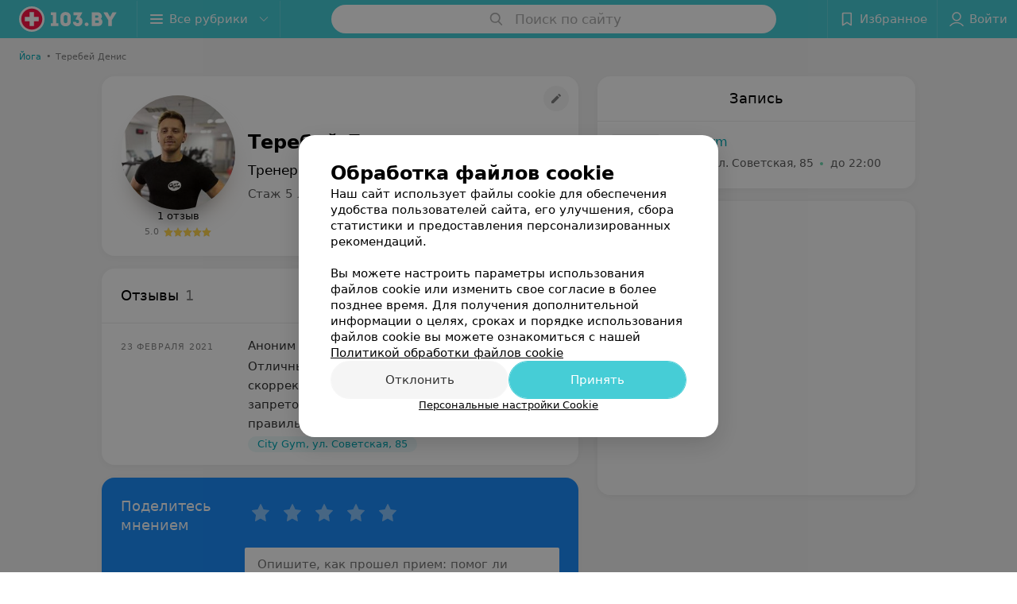

--- FILE ---
content_type: text/html; charset=utf-8
request_url: https://www.103.by/spec/5069-terebej/
body_size: 10204
content:
<!DOCTYPE html><html lang="ru"><head><title id="title">Теребей Денис : отзывы, Тренер - запись на прием в Бресте</title><meta name="viewport" content="width=device-width, height=device-height, initial-scale=1.0, user-scalable=0, maximum-scale=1.0"><meta name="format-detection" content="telephone=no"><link rel="shortcut icon" href="https://static2.103.by/common/images/favicons/favicon.ico"><link rel="icon" sizes="16x16 32x32 64x64" href="https://static2.103.by/common/images/favicons/favicon.ico"><link rel="apple-touch-icon" sizes="120x120" href="https://static2.103.by/common/images/favicons/favicon-120.png"><link rel="icon" type="image/png" sizes="16x16" href="https://static2.103.by/common/images/favicons/favicon-16.png"><meta name="msapplication-TileImage" content="undefined"><meta name="msapplication-square70x70logo" content="https://static2.103.by/common/images/favicons/favicon-70.png"><meta name="msapplication-square150x150logo" content="https://static2.103.by/common/images/favicons/favicon-150.png"><meta name="msapplication-square310x310logo" content="https://static2.103.by/common/images/favicons/favicon-310.png"><meta name="theme-color" content="#46cdd6"><meta name="yandex-verification" content="7c3606777f416af1"><meta name="google-site-verification" content="pKGZLDrn9DCu6YoS9AB4JI8Koj3OePj5NBuCnfkGhfQ"><link rel="preload stylesheet" as="style" type="text/css" href="https://static2.103.by/staff/css/bundle.ae19ef55ec696658fad0.css"><link rel="alternate" type="application/rss+xml" href="https://mag.103.by/news-rss-feed.xml"><script>window.yaContextCb = window.yaContextCb || []</script><script src="https://yandex.ru/ads/system/context.js" async></script><meta name="keywords" id="keywords"><meta name="description" content="Тренер Теребей Денис  - запись на прием онлайн на 103.by, отзывы, стоимость консультации, где принимает в Бресте." id="description"><meta name="og:description" content="Тренер Теребей Денис  - запись на прием онлайн на 103.by, отзывы, стоимость консультации, где принимает в Бресте."><meta name="og:url" content="https://www.103.by/spec/5069-terebej/"><meta name="og:type" content="website"><meta name="og:title" content="Теребей Денис  Тренер"><meta name="og:site_name" content="https://103.by"><meta name="og:image" content="https://ms1.103.by/images/2e688f9f2436cdb81369df8064129620/thumb/point=top-center,w=416,h=416,q=34,watermark=false/catalog_staff_photo/a6/82/9b/a6829b171d9b11f47cde77fbd3717170.jpg"><link rel="canonical" href="https://www.103.by/spec/5069-terebej/"></head><body><script>function loadSVG() {
  loadSVG.i += 1;
  if (loadSVG.i > 5) return;
  var ajax = new XMLHttpRequest();
  ajax.overrideMimeType("image/svg+xml");
  ajax.open("GET", 'https://static2.103.by/common/svg/symbol/icons.I-3V9tEhhO.svg', true);
  ajax.onload = function (e) {
    var div = document.createElement("div");
    div.innerHTML = ajax.responseText;
    document.body.insertBefore(div, document.body.childNodes[0]);
  }
  ajax.onerror = function() {
    loadSVG();
  }
  ajax.send();
}
loadSVG.i = 0;
</script><script>loadSVG();</script><div class="Main" id="root"><div class="StaffPage --map" data-reactroot=""><div class="Header__wrapper"><header class="Container Header"><a class="LogoLink" href="https://www.103.by/main/brest/" title="logo" aria-label="logo"><svg class="Logo Logo--header" title="logo"><use xlink:href="#icon-logo"></use></svg></a><div class="Header__leftPart"><div class="Header__categories"><div class="MenuItem Header__button MenuItem--withLeftIcon MenuItem--withRightIcon MenuItem--huge" role="button"><span class="MenuItem__text"><svg aria-hidden="true" class="Icon MenuItem__icon MenuItem__icon--left Icon--hamburger"><use xlink:href="#icon-hamburger"></use></svg><span>Все рубрики</span><svg aria-hidden="true" class="Icon MenuItem__icon MenuItem__icon--right Icon--menu-down"><use xlink:href="#icon-menu-down"></use></svg></span></div></div></div><div class="SearchContainer__wrapper"><div class="SearchContainer"><div class="Search Search--outModal"><form><div class="Search__placeholder"><span class="Search__iconWrapper"><svg aria-hidden="true" class="Icon Search__icon Icon--search"><use xlink:href="#icon-search"></use></svg></span><span class="Search__placeholder--text">Поиск по сайту</span></div><div class="Search__inputWrapper"><input type="text" id="search_open" value="" class="Search__input" disabled=""/></div></form></div><div class="SearchModal Overlay--animation"><div class="SearchContent__body"><div class="SearchContent"><div class="SearchResults"><ul class="SearchResults__items"></ul></div></div></div></div></div></div><div class="Header__rightPart"><div class="HeaderButton HeaderButton--search HeaderButton--withIcon"><span class="HeaderButton__item"><span class="HeaderButton__icon"><svg aria-hidden="true" class="Icon Icon--search-header Icon--massive"><use xlink:href="#icon-search-header"></use></svg></span><span class="HeaderButton__text"></span></span></div><div class="HeaderButton HeaderButton--favotites u-hidden-small-down HeaderButton--withIcon"><a href="https://www.103.by/profile/favorites/" class="HeaderButton__item"><span class="HeaderButton__icon"><svg aria-hidden="true" class="Icon Icon--favorites-header Icon--massive"><use xlink:href="#icon-favorites-header"></use></svg></span><span class="HeaderButton__text">Избранное</span></a></div><div class="DropDown UserBar UserBar__dropdown Header__dropDown  u-hidden-small-up DropDown--tick DropDown--huge" role="select"><svg aria-hidden="true" class="Icon Icon--user-header"><use xlink:href="#icon-user-header"></use></svg><svg class="Icon Icon--menu"><use xlink:href="#icon-menu-down"></use></svg><span title="Войти" class="DropDown__text u-ellipsis">Войти</span></div><div class="HeaderButton UserBar UserBar__button  u-hidden-small-down HeaderButton--withIcon"><a href="https://www.103.by/auth/login/" class="HeaderButton__item"><span class="HeaderButton__icon"><svg aria-hidden="true" class="Icon Icon--user-header Icon--massive"><use xlink:href="#icon-user-header"></use></svg></span><span class="HeaderButton__text">Войти</span></a></div></div></header></div><div class="PersonalContainer"><ol class="Breadcrumbs StaffPage__breadcrumbs" itemType="http://schema.org/BreadcrumbList" itemscope=""><li class="Breadcrumbs__item" itemProp="itemListElement" itemscope="" itemType="http://schema.org/ListItem"><a class="Breadcrumbs__text Link Link--shade--32 Link--colored Link--primary" href="https://www.103.by/cat/krasota/yoga/" itemProp="item"><span itemProp="name">Йога</span></a><meta itemProp="position" content="1"/><span class="Breadcrumbs__separator">•</span></li><li class="Breadcrumbs__item" itemProp="itemListElement" itemscope="" itemType="http://schema.org/ListItem"><span class="Breadcrumbs__text" itemProp="name">Теребей Денис</span><meta itemProp="position" content="2"/></li></ol><hr class="StaffPage__breadcrumbs_hr"/><div itemscope="" itemType="http://schema.org/Physician" class="PersonalContent"><div itemProp="aggregateRating" itemscope="" itemType="http://schema.org/AggregateRating"><meta itemProp="itemReviewed" content="Теребей Денис"/><meta itemProp="reviewCount" content="1"/><meta itemProp="ratingValue" content="5.0"/><meta itemProp="bestRating" content="5"/><meta itemProp="worstRating" content="1"/></div><span itemProp="geo"><meta itemProp="address" content="ул. Советская"/></span><div class="StaffPage__wrapperSidebar"><div class="StaffPage__leftSidebar"><div class="StaffPage__header"><div class="ContentBox"><div class="ContentBox__content"><a class="Link StaffPage__SuggestFix" href="https://info.103.by/user_support/?ref=https://www.103.by/spec/5069-terebej/" rel="nofollow noopener noindex" target="_blank"><svg aria-hidden="true" class="Icon Icon--suggestFix"><use xlink:href="#icon-suggestFix"></use></svg></a><div class="StaffPage__mediaWrapper"><div class="VerificationMarkWrapper StaffPage__logoWrapper"><div class="StaffPage__logo className"><img src="https://ms1.103.by/images/973b459bc53e340ad931d009e9628f01/thumb/point=top-center,w=208,h=208,q=80,watermark=false/catalog_staff_photo/a6/82/9b/a6829b171d9b11f47cde77fbd3717170.jpg" class="StaffPage__logoImage" alt="Теребей Денис" itemProp="image"/><img src="https://ms1.103.by/images/973b459bc53e340ad931d009e9628f01/thumb/point=top-center,w=208,h=208,q=80,watermark=false/catalog_staff_photo/a6/82/9b/a6829b171d9b11f47cde77fbd3717170.jpg" class="StaffPage__logoShadow" alt="shadow"/></div></div><div class="RatingWidget StaffPage__ratingWidget"><a class="RatingWidget__reviews" href="#reviews">1 отзыв</a><a class="RatingWidget__rating" href="#reviews"><span class="RatingWidget__ratingCount">5.0</span><span class="RatingStars RatingWidget__ratingStars"><span class="RatingStar --small"><svg aria-hidden="true" class="Icon StarIcon StarIcon_empty Icon--ratingStar"><use xlink:href="#icon-ratingStar"></use></svg><span class="RatingStarWrapper" style="width:100%"><svg aria-hidden="true" class="Icon StarIcon StarIcon_filled Icon--ratingStar"><use xlink:href="#icon-ratingStar"></use></svg></span></span><span class="RatingStar --small"><svg aria-hidden="true" class="Icon StarIcon StarIcon_empty Icon--ratingStar"><use xlink:href="#icon-ratingStar"></use></svg><span class="RatingStarWrapper" style="width:100%"><svg aria-hidden="true" class="Icon StarIcon StarIcon_filled Icon--ratingStar"><use xlink:href="#icon-ratingStar"></use></svg></span></span><span class="RatingStar --small"><svg aria-hidden="true" class="Icon StarIcon StarIcon_empty Icon--ratingStar"><use xlink:href="#icon-ratingStar"></use></svg><span class="RatingStarWrapper" style="width:100%"><svg aria-hidden="true" class="Icon StarIcon StarIcon_filled Icon--ratingStar"><use xlink:href="#icon-ratingStar"></use></svg></span></span><span class="RatingStar --small"><svg aria-hidden="true" class="Icon StarIcon StarIcon_empty Icon--ratingStar"><use xlink:href="#icon-ratingStar"></use></svg><span class="RatingStarWrapper" style="width:100%"><svg aria-hidden="true" class="Icon StarIcon StarIcon_filled Icon--ratingStar"><use xlink:href="#icon-ratingStar"></use></svg></span></span><span class="RatingStar --small"><svg aria-hidden="true" class="Icon StarIcon StarIcon_empty Icon--ratingStar"><use xlink:href="#icon-ratingStar"></use></svg><span class="RatingStarWrapper" style="width:100%"><svg aria-hidden="true" class="Icon StarIcon StarIcon_filled Icon--ratingStar"><use xlink:href="#icon-ratingStar"></use></svg></span></span></span></a></div></div><div class="StaffPage__infoWrapper"><h1 class="StaffPage__title" itemProp="name">Теребей Денис</h1><div class="StaffPage__specialties">Тренер</div><div class="StaffPage__meta">Стаж 5 лет</div></div></div></div></div><div class="AnchorTabs --sticky"><div class="AnchorTabs__list"><a class="AnchorTabs__item" href="#places" title="Запись">Запись</a><a class="AnchorTabs__item" href="#reviews" title="Отзывы">Отзывы</a><a class="AnchorTabs__item" href="#map" title="На карте">На карте</a></div></div><div class="StaffPage__anchor " id="places"></div><div class="StaffPage__places --showAll" id="staff_place"><div class="ContentBox"><div class="ContentBox__header --divided"><div class="ContentBox__title"><h2 class="u-ellipsis">Запись</h2></div></div><div class="ContentBox__content"><div class="StaffPage__Place StaffPage__Place--hasContactsButton" itemProp="hospitalAffiliation" itemscope="" itemType="http://schema.org/Hospital"><a href="https://city-gym.103.by/" target="_blank" rel="noopener noreferrer" class="StaffPage__PlaceWholeLink"></a><a href="https://city-gym.103.by/" target="_blank" rel="noopener noreferrer" class="StaffPage__PlaceLogo"><img src="https://ms1.103.by/images/df320e4a4ff9d37cfaa3448998d62d56/resize/w=72,h=48,q=80/place_logo/6a/d6/b9/6ad6b9870b7fa35f8080ec943343300d.png" srcSet="https://ms1.103.by/images/de84e89a7d23309b6b198aeda1e240ef/resize/w=144,h=96,q=34/place_logo/6a/d6/b9/6ad6b9870b7fa35f8080ec943343300d.png 2x" alt="" itemProp="image"/></a><div class="StaffPage__PlaceContent"><a href="https://city-gym.103.by/" target="_blank" rel="noopener noreferrer" class="StaffPage__PlaceTitle Link Link--primary"><meta itemProp="name" content="City Gym"/>City Gym</a><div class="StaffPage__PlaceAddress">Брест, ул. Советская, 85</div><span itemProp="address" itemscope="" itemType="http://schema.org/PostalAddress"><meta itemProp="addressLocality" content="Брест"/><meta itemProp="streetAddress" content="ул. Советская"/></span><span class="StaffPage__PlaceTime" title="Открыто"><span class="TimeMarker Place__timeMarker h6 TimeMarker--opened"></span><span class="Link">до 22:00</span></span></div></div></div></div></div><div class="PersonalBody Staff__body"><div class="StaffPage__anchor " id="about"></div><div class="StaffPage__anchor " id="reviews"></div><div class="ContentBox Reviews"><div class="ContentBox__content"><div class="ContentBox__header --divided"><div class="ContentBox__title"><h2 class="u-ellipsis">Отзывы<span class="ContentBox__total">1</span></h2></div><button disabled="" class="Button Reviews__buttonPlace Button--outline"><span class="Button__text"><span class="StarRating  "><span class="StarRating__star"><svg aria-hidden="true" class="Icon Icon--gray Icon--star"><use xlink:href="#icon-star"></use></svg><span class="fill" style="width:100%"><svg aria-hidden="true" class="Icon Icon--yellow Icon--star"><use xlink:href="#icon-star"></use></svg></span></span><span>5.0</span></span>City Gym, ул. Советская, 85</span></button></div><div class="ReviewsContent"><div class="Panel Panel--big ReviewItem" itemProp="review" itemscope="" itemType="http://schema.org/Review"><meta itemProp="datePublished" content="2021-02-23"/><meta itemProp="itemReviewed" content="Теребей Денис"/><time class="Review__DateTime MenuItem--mini u-uppercase" dateTime="2021-02-23">23 февраля 2021</time><div class="Review"><div class="Review__Header"><div class="Review__HeaderRow"><div class="Review__Author h6 u-semiBold"><span class="Review__AuthorName" itemProp="author">Аноним</span></div><time class="Review__DateTime--mobile MenuItem--mini u-uppercase" dateTime="2021-02-23">23 февраля 2021</time></div><div class="Review__HeaderRow Review__MetaData"><div class="Review__rating" itemProp="reviewRating" itemscope="" itemType="http://schema.org/Rating"><meta itemProp="bestRating" content="5"/><meta itemProp="worstRating" content="1"/><meta itemProp="ratingValue" content="5"/><div class="Rating Rating--yellow Rating--small" title="Отлично"><span class="Rating__item Rating__item--selected"><svg aria-hidden="true" class="Icon Rating__star Rating__star--full Icon--yellow Icon--star Icon--small"><use xlink:href="#icon-star"></use></svg></span><span class="Rating__item"><svg aria-hidden="true" class="Icon Rating__star Rating__star--full Icon--yellow Icon--star Icon--small"><use xlink:href="#icon-star"></use></svg></span><span class="Rating__item"><svg aria-hidden="true" class="Icon Rating__star Rating__star--full Icon--yellow Icon--star Icon--small"><use xlink:href="#icon-star"></use></svg></span><span class="Rating__item"><svg aria-hidden="true" class="Icon Rating__star Rating__star--full Icon--yellow Icon--star Icon--small"><use xlink:href="#icon-star"></use></svg></span><span class="Rating__item"><svg aria-hidden="true" class="Icon Rating__star Rating__star--full Icon--yellow Icon--star Icon--small"><use xlink:href="#icon-star"></use></svg></span></div></div></div></div><div class="Review__Text h6"><span class="Review__TextInner" itemProp="reviewBody"><span>Отличный человек и тренер! Помог скорректировать питание без полных  запретов! Регулярные тренировки плюс правильное пит...</span><span style="display:none">ание - минус килограммы)</span></span><button class="Button Review__TextButton Button--mini"><svg aria-hidden="true" class="Icon Icon--option-review"><use xlink:href="#icon-option-review"></use></svg></button></div><div class="Review__footer"><a href="https://city-gym.103.by" class="Review__footerLink body-1 Link "><span class="Review__footerLinkText u-ellipsis">City Gym, ул. Советская, 85</span></a></div></div><div class="Divider Review__divider"></div></div></div></div></div><div class="StaffPage__anchor " id="reviews"></div><div class="ReviewForm" data-scroll-target="reviews-form"><div class="PersonalContent__anchor " id="pform"></div><div name="personal__reviews" class="ReviewForm__title --stepOne"><span>Поделитесь мнением</span></div><div class="ReviewForm__content"><form class="Form" novalidate=""><div class="ReviewForm__line ReviewForm__line--ratingWrap"><div class="Rating Rating--yellow Rating--massive Rating--editing" title=""><span class="Rating__item"><svg aria-hidden="true" class="Icon Rating__star Icon--white Icon--star Icon--massive"><use xlink:href="#icon-star"></use></svg></span><span class="Rating__item Rating__item--mask"><svg aria-hidden="true" class="Icon Rating__star Icon--yellow Icon--star Icon--massive"><use xlink:href="#icon-star"></use></svg></span><span class="Rating__itemTitle">Отлично</span><span class="Rating__item"><svg aria-hidden="true" class="Icon Rating__star Icon--white Icon--star Icon--massive"><use xlink:href="#icon-star"></use></svg></span><span class="Rating__item Rating__item--mask"><svg aria-hidden="true" class="Icon Rating__star Icon--yellow Icon--star Icon--massive"><use xlink:href="#icon-star"></use></svg></span><span class="Rating__itemTitle">Очень хорошо</span><span class="Rating__item"><svg aria-hidden="true" class="Icon Rating__star Icon--white Icon--star Icon--massive"><use xlink:href="#icon-star"></use></svg></span><span class="Rating__item Rating__item--mask"><svg aria-hidden="true" class="Icon Rating__star Icon--yellow Icon--star Icon--massive"><use xlink:href="#icon-star"></use></svg></span><span class="Rating__itemTitle">Неплохо</span><span class="Rating__item"><svg aria-hidden="true" class="Icon Rating__star Icon--white Icon--star Icon--massive"><use xlink:href="#icon-star"></use></svg></span><span class="Rating__item Rating__item--mask"><svg aria-hidden="true" class="Icon Rating__star Icon--yellow Icon--star Icon--massive"><use xlink:href="#icon-star"></use></svg></span><span class="Rating__itemTitle">Плохо</span><span class="Rating__item"><svg aria-hidden="true" class="Icon Rating__star Icon--white Icon--star Icon--massive"><use xlink:href="#icon-star"></use></svg></span><span class="Rating__item Rating__item--mask"><svg aria-hidden="true" class="Icon Rating__star Icon--yellow Icon--star Icon--massive"><use xlink:href="#icon-star"></use></svg></span><span class="Rating__itemTitle">Ужасно</span></div><label for="review[rating]" class="InputHidden "><input type="hidden" name="review[rating]" class="InputHidden__control" value=""/></label></div><div class="ReviewForm__line ReviewForm__line--reviewTextWrap"><div class="Textarea__controlWrapper ReviewForm__TextareaWrapper"><textarea name="review[text]" class="Textarea ReviewForm__Textarea Textarea--huge" placeholder="Опишите, как прошел прием: помог ли специалист решить проблему, качество приема (внимательность, сервис), будете ли еще обращаться и рекомендовать специалиста" maxLength="1000" rows="5"></textarea></div><div class="MenuItem ReviewForm__recommendation h6 MenuItem--withLeftIcon" role="button"><span class="MenuItem__text"><svg aria-hidden="true" class="Icon MenuItem__icon MenuItem__icon--left Icon--heart-stroke"><use xlink:href="#icon-heart-stroke"></use></svg><span>Рекомендую</span></span></div></div><div class="ReviewForm__line"><label for="review[name]" class="Input ReviewForm__input Input--huge"><div class="Input__controlWrapper"><input type="text" name="review[name]" class="Input__control" value="" placeholder="Имя" maxLength="18"/><svg aria-hidden="true" class="Icon Input__clear isHidden Icon--remove-sign"><use xlink:href="#icon-remove-sign"></use></svg></div></label></div><div class="Select ReviewForm__selectAddress Select--huge u-ellipsis Select--disabled" role="select"><span title="Где вас обслуживали?" class="Select__text">Где вас обслуживали?</span></div><label for="review[place]" class="InputHidden "><input type="hidden" name="review[place]" class="InputHidden__control" value="10221514"/></label><div class="ReviewForm__line --image"><div class="ImageUploader"><div class="ImageUploader__uploadButton"><svg aria-hidden="true" class="Icon Icon--plus"><use xlink:href="#icon-plus"></use></svg><span class="ImageUploader__uploadText">Добавить фото</span><input type="file" class="ImageUploader__uploadInput" accept="image/jpeg,image/png" multiple=""/></div></div></div><div class="ReviewForm__line --checkBox"><div class="ReviewForm__checkBox-block"><div class="Checkbox"><svg class="Icon Icon--control"><use xlink:href="#icon-checkbox"></use></svg><svg class="Icon Icon--control Icon--control-checked"><use xlink:href="#icon-checkbox-checked"></use></svg></div><span>Согласен на внесение сведений в информационные системы (ресурсы) в сервисе «Отзывы». Подробнее об<!-- --> <a target="_blank" rel="noopener noreferrer" href="https://mag.103.by/soglasiya-na-obrabotku-personalnyh-dannyh/uslovija-obrbotki-personlnyh-dnnyh-v-rmkh-chekboks-soglsen-n-vnesenie-svedenij-v-informcionnye-sistemy-resursy-v-servise-otzyvy/" class="ReviewForm_link__policy">условиях обработки персональных данных</a> <!-- -->и<!-- --> <a target="_blank" rel="noopener noreferrer" href="https://mag.103.by/editor/information/108283-prava-subekta-personalynyh-dannyh/" class="ReviewForm_link__policy">механизме реализации прав</a> </span></div><label for="review[personalDataSystemsPolicy]" class="InputHidden "><input type="hidden" name="review[personalDataSystemsPolicy]" class="InputHidden__control" value=""/></label></div><div class="ReviewForm__line --checkBox"><div class="ReviewForm__checkBox-block"><div class="Checkbox"><svg class="Icon Icon--control"><use xlink:href="#icon-checkbox"></use></svg><svg class="Icon Icon--control Icon--control-checked"><use xlink:href="#icon-checkbox-checked"></use></svg></div><span>Согласен опубликовать отзыв. Подробнее об<!-- --> <a target="_blank" rel="noopener noreferrer" href="https://mag.103.by/soglasiya-na-obrabotku-personalnyh-dannyh/uslovija-obrbotki-personlnyh-dnnyh-v-rmkh-chekboks-soglsen-opublikovt-otzyv/" class="ReviewForm_link__policy">условиях обработки персональных данных</a> <!-- -->и<!-- --> <a target="_blank" rel="noopener noreferrer" href="https://mag.103.by/editor/information/108283-prava-subekta-personalynyh-dannyh/" class="ReviewForm_link__policy">механизме реализации прав</a> </span></div><label for="review[personalDataReviewPolicy]" class="InputHidden "><input type="hidden" name="review[personalDataReviewPolicy]" class="InputHidden__control" value=""/></label></div><button class="Button ReviewForm__submitButton Button--huge" type="submit"><span class="Button__text">Написать отзыв</span></button><div class="ReviewForm__captionText ReviewForm__captionText--offsetTop body-1"><span><!--noindex--></span><span>Нажимая кнопку «Написать отзыв», вы принимаете<!-- --> <a target="_blank" href="https://mag.103.by/editor/information/108013-polyzovatelyskoje-soglashenije-servisov-103-by/">условия Пользовательского соглашения</a></span><span><!--/noindex--></span></div></form></div></div></div></div><div class="StaffPage__rightSidebar"><div class="StaffPage__places --showAll" id="staff_place"><div class="ContentBox"><div class="ContentBox__header --divided"><div class="ContentBox__title"><h2 class="u-ellipsis">Запись</h2></div></div><div class="ContentBox__content"><div class="StaffPage__Place StaffPage__Place--hasContactsButton" itemProp="hospitalAffiliation" itemscope="" itemType="http://schema.org/Hospital"><a href="https://city-gym.103.by/" target="_blank" rel="noopener noreferrer" class="StaffPage__PlaceWholeLink"></a><a href="https://city-gym.103.by/" target="_blank" rel="noopener noreferrer" class="StaffPage__PlaceLogo"><img src="https://ms1.103.by/images/df320e4a4ff9d37cfaa3448998d62d56/resize/w=72,h=48,q=80/place_logo/6a/d6/b9/6ad6b9870b7fa35f8080ec943343300d.png" srcSet="https://ms1.103.by/images/de84e89a7d23309b6b198aeda1e240ef/resize/w=144,h=96,q=34/place_logo/6a/d6/b9/6ad6b9870b7fa35f8080ec943343300d.png 2x" alt="" itemProp="image"/></a><div class="StaffPage__PlaceContent"><a href="https://city-gym.103.by/" target="_blank" rel="noopener noreferrer" class="StaffPage__PlaceTitle Link Link--primary"><meta itemProp="name" content="City Gym"/>City Gym</a><div class="StaffPage__PlaceAddress">Брест, ул. Советская, 85</div><span itemProp="address" itemscope="" itemType="http://schema.org/PostalAddress"><meta itemProp="addressLocality" content="Брест"/><meta itemProp="streetAddress" content="ул. Советская"/></span><span class="StaffPage__PlaceTime" title="Открыто"><span class="TimeMarker Place__timeMarker h6 TimeMarker--opened"></span><span class="Link">до 22:00</span></span></div></div></div></div></div><div class="StaffPage__anchor " id="map"></div><div class="PersonalMap"><div></div></div></div></div><div class="OtherSpecialists"><p class="OtherSpecialists__title">Другие специалисты</p><div class="OtherSpecialistsGallery"><div class="OtherSpecialistsGallery__listWrapper"><div class="OtherSpecialistsGallery__list"><div class="StaffItem__itemWrapper"><a class="StaffItem__link" title="Карпунина Катя" href="https://www.103.by/spec/5070-karpunina/?placeId=10221514" target="_self"></a><div class="StaffItem__item"><div class="StaffItem__staffInfo"><div class="StaffItem__imgWrap"><div class="StaffItem__img"><svg aria-hidden="true" class="Icon Icon--emptyStaff"><use xlink:href="#icon-emptyStaff"></use></svg><img class="Image Image--loading" src="" srcSet="" data-src="https://ms1.103.by/images/9d7c5be11738f5edfae22dfd3956d1a8/thumb/point=top-center,w=128,h=128,q=80,watermark=false/catalog_staff_photo/14/78/8c/14788c53efa74b9207b13d971aa37011.jpg" data-srcset="https://ms1.103.by/images/ffe7a5f3ef6b114b2823bda8cc2e7d8d/thumb/point=top-center,w=256,h=256,q=34,watermark=false/catalog_staff_photo/14/78/8c/14788c53efa74b9207b13d971aa37011.jpg 2x"/></div><div class="StaffItem__contentWrap"><p class="StaffItem__title">Карпунина Катя</p><div class="StaffItem__otherInfoWrap"><a class="StaffItem__reviews Link --empty" href="https://www.103.by/spec/5070-karpunina/?placeId=10221514#reviews" target="_self">Нет отзывов</a></div></div></div><p class="StaffItem__specialties">Стаж 5 лет</p><p class="StaffItem__specialties">Тренер</p></div><div class="StaffItem__footer"><p class="StaffItem__placeTitle">City Gym (Сити Джим)</p></div></div></div><div class="StaffItem__itemWrapper"><a class="StaffItem__link" title="Огиевич Вика" href="https://www.103.by/spec/5071-ogievic/?placeId=10221514" target="_self"></a><div class="StaffItem__item"><div class="StaffItem__staffInfo"><div class="StaffItem__imgWrap"><div class="StaffItem__img"><svg aria-hidden="true" class="Icon Icon--emptyStaff"><use xlink:href="#icon-emptyStaff"></use></svg><img class="Image Image--loading" src="" srcSet="" data-src="https://ms1.103.by/images/9d7c5be11738f5edfae22dfd3956d1a8/thumb/point=top-center,w=128,h=128,q=80,watermark=false/catalog_staff_photo/34/73/42/347342229526990f6f755fe34dc7bf2a.jpg" data-srcset="https://ms1.103.by/images/ffe7a5f3ef6b114b2823bda8cc2e7d8d/thumb/point=top-center,w=256,h=256,q=34,watermark=false/catalog_staff_photo/34/73/42/347342229526990f6f755fe34dc7bf2a.jpg 2x"/></div><div class="StaffItem__contentWrap"><p class="StaffItem__title">Огиевич Вика</p><div class="StaffItem__otherInfoWrap"><a class="StaffItem__reviews Link --empty" href="https://www.103.by/spec/5071-ogievic/?placeId=10221514#reviews" target="_self">Нет отзывов</a></div></div></div><p class="StaffItem__specialties">Стаж 5 лет</p><p class="StaffItem__specialties">Тренер</p></div><div class="StaffItem__footer"><p class="StaffItem__placeTitle">City Gym (Сити Джим)</p></div></div></div><div class="StaffItem__itemWrapper"><a class="StaffItem__link" title="Константинов Саша" href="https://www.103.by/spec/5072-konstantinov/?placeId=10221514" target="_self"></a><div class="StaffItem__item"><div class="StaffItem__staffInfo"><div class="StaffItem__imgWrap"><div class="StaffItem__img"><svg aria-hidden="true" class="Icon Icon--emptyStaff"><use xlink:href="#icon-emptyStaff"></use></svg><img class="Image Image--loading" src="" srcSet="" data-src="https://ms1.103.by/images/9d7c5be11738f5edfae22dfd3956d1a8/thumb/point=top-center,w=128,h=128,q=80,watermark=false/catalog_staff_photo/59/0a/5e/590a5ea5c5e0960dfbf0bb3a24796074.jpg" data-srcset="https://ms1.103.by/images/ffe7a5f3ef6b114b2823bda8cc2e7d8d/thumb/point=top-center,w=256,h=256,q=34,watermark=false/catalog_staff_photo/59/0a/5e/590a5ea5c5e0960dfbf0bb3a24796074.jpg 2x"/></div><div class="StaffItem__contentWrap"><p class="StaffItem__title">Константинов Саша</p><div class="StaffItem__otherInfoWrap"><a class="StaffItem__reviews Link --empty" href="https://www.103.by/spec/5072-konstantinov/?placeId=10221514#reviews" target="_self">Нет отзывов</a></div></div></div><p class="StaffItem__specialties">Стаж 5 лет</p><p class="StaffItem__specialties">Тренер</p></div><div class="StaffItem__footer"><p class="StaffItem__placeTitle">City Gym (Сити Джим)</p></div></div></div><div class="StaffItem__itemWrapper"><a class="StaffItem__link" title="Качан Юля" href="https://www.103.by/spec/5073-kacan/?placeId=10221514" target="_self"></a><div class="StaffItem__item"><div class="StaffItem__staffInfo"><div class="StaffItem__imgWrap"><div class="StaffItem__img"><svg aria-hidden="true" class="Icon Icon--emptyStaff"><use xlink:href="#icon-emptyStaff"></use></svg><img class="Image Image--loading" src="" srcSet="" data-src="https://ms1.103.by/images/9d7c5be11738f5edfae22dfd3956d1a8/thumb/point=top-center,w=128,h=128,q=80,watermark=false/catalog_staff_photo/e1/1d/9c/e11d9c5629c6da04debcc64561555bed.jpg" data-srcset="https://ms1.103.by/images/ffe7a5f3ef6b114b2823bda8cc2e7d8d/thumb/point=top-center,w=256,h=256,q=34,watermark=false/catalog_staff_photo/e1/1d/9c/e11d9c5629c6da04debcc64561555bed.jpg 2x"/></div><div class="StaffItem__contentWrap"><p class="StaffItem__title">Качан Юля</p><div class="StaffItem__otherInfoWrap"><a class="StaffItem__reviews Link --empty" href="https://www.103.by/spec/5073-kacan/?placeId=10221514#reviews" target="_self">Нет отзывов</a></div></div></div><p class="StaffItem__specialties">Стаж 5 лет</p><p class="StaffItem__specialties">Тренер</p></div><div class="StaffItem__footer"><p class="StaffItem__placeTitle">City Gym (Сити Джим)</p></div></div></div><div class="StaffItem__itemWrapper"><a class="StaffItem__link" title="Никитюк Саша" href="https://www.103.by/spec/5074-nikituk/?placeId=10221514" target="_self"></a><div class="StaffItem__item"><div class="StaffItem__staffInfo"><div class="StaffItem__imgWrap"><div class="StaffItem__img"><svg aria-hidden="true" class="Icon Icon--emptyStaff"><use xlink:href="#icon-emptyStaff"></use></svg><img class="Image Image--loading" src="" srcSet="" data-src="https://ms1.103.by/images/9d7c5be11738f5edfae22dfd3956d1a8/thumb/point=top-center,w=128,h=128,q=80,watermark=false/catalog_staff_photo/1f/1f/96/1f1f96b9e99e6e23af90c90a53156bfa.jpg" data-srcset="https://ms1.103.by/images/ffe7a5f3ef6b114b2823bda8cc2e7d8d/thumb/point=top-center,w=256,h=256,q=34,watermark=false/catalog_staff_photo/1f/1f/96/1f1f96b9e99e6e23af90c90a53156bfa.jpg 2x"/></div><div class="StaffItem__contentWrap"><p class="StaffItem__title">Никитюк Саша</p><div class="StaffItem__otherInfoWrap"><a class="StaffItem__reviews Link --empty" href="https://www.103.by/spec/5074-nikituk/?placeId=10221514#reviews" target="_self">Нет отзывов</a></div></div></div><p class="StaffItem__specialties">Стаж 5 лет</p><p class="StaffItem__specialties">Тренер</p></div><div class="StaffItem__footer"><p class="StaffItem__placeTitle">City Gym (Сити Джим)</p></div></div></div><div class="StaffItem__itemWrapper"><a class="StaffItem__link" title="Карина" href="https://www.103.by/spec/5075-citygym/?placeId=10221514" target="_self"></a><div class="StaffItem__item"><div class="StaffItem__staffInfo"><div class="StaffItem__imgWrap"><div class="StaffItem__img"><svg aria-hidden="true" class="Icon Icon--emptyStaff"><use xlink:href="#icon-emptyStaff"></use></svg><img class="Image Image--loading" src="" srcSet="" data-src="https://ms1.103.by/images/9d7c5be11738f5edfae22dfd3956d1a8/thumb/point=top-center,w=128,h=128,q=80,watermark=false/catalog_staff_photo/9d/ed/2e/9ded2e4663df984324072b8698fa28fb.jpg" data-srcset="https://ms1.103.by/images/ffe7a5f3ef6b114b2823bda8cc2e7d8d/thumb/point=top-center,w=256,h=256,q=34,watermark=false/catalog_staff_photo/9d/ed/2e/9ded2e4663df984324072b8698fa28fb.jpg 2x"/></div><div class="StaffItem__contentWrap"><p class="StaffItem__title">Карина</p><div class="StaffItem__otherInfoWrap"><a class="StaffItem__reviews Link --empty" href="https://www.103.by/spec/5075-citygym/?placeId=10221514#reviews" target="_self">Нет отзывов</a></div></div></div><p class="StaffItem__specialties">Стаж 5 лет</p><p class="StaffItem__specialties">Тренер</p></div><div class="StaffItem__footer"><p class="StaffItem__placeTitle">City Gym (Сити Джим)</p></div></div></div></div></div><div class="OtherSpecialistsGallery__control OtherSpecialistsGallery__control--prev "><button class="Fab Fab--huge Fab--black"><svg aria-hidden="true" class="Icon Icon--swipe-gallery-arrow"><use xlink:href="#icon-swipe-gallery-arrow"></use></svg></button></div><div class="OtherSpecialistsGallery__control OtherSpecialistsGallery__control--next "><button class="Fab Fab--huge Fab--black"><svg aria-hidden="true" class="Icon Icon--swipe-gallery-arrow"><use xlink:href="#icon-swipe-gallery-arrow"></use></svg></button></div></div></div></div><footer class="Footer PersonalPage__footer"><div class="Footer__inner"><div class="FooterLine Container FooterLine--main"><div class="FooterLine__logo"><a class="LogoLink" href="https://www.103.by/main/brest/" title="logo" aria-label="logo"><svg class="Logo Logo--primary Logo--colored Footer__logo" title="logo"><use xlink:href="#icon-logo"></use></svg></a><div class="List FooterLine__social FooterLine__item List--small List--horizontal List--compact"><div class="List__item"><a class="SocialIcon --instagram" href="https://www.instagram.com/103_by/" title="instagram" aria-label="instagram"><img class="Image Image--loading SocialIcon__gray" src="" srcSet="" data-src="https://static2.103.by/common/images/f_instagram.svg" alt="instagram"/><img class="Image Image--loading SocialIcon__colored" src="" srcSet="" data-src="https://static2.103.by/common/images/f_instagram-color.png" alt="instagram"/></a></div><div class="List__item"><a class="SocialIcon --telegram" href="https://t.me/portal_103by" title="telegram" aria-label="telegram"><img class="Image Image--loading SocialIcon__gray" src="" srcSet="" data-src="https://static2.103.by/common/images/f_telegram.svg" alt="telegram"/><img class="Image Image--loading SocialIcon__colored" src="" srcSet="" data-src="https://static2.103.by/common/images/f_telegram-color.svg" alt="telegram"/></a></div><div class="List__item"><a class="SocialIcon --facebook" href="https://www.facebook.com/m103by" title="facebook" aria-label="facebook"><img class="Image Image--loading SocialIcon__gray" src="" srcSet="" data-src="https://static2.103.by/common/images/f_facebook.svg" alt="facebook"/><img class="Image Image--loading SocialIcon__colored" src="" srcSet="" data-src="https://static2.103.by/common/images/f_facebook-color.svg" alt="facebook"/></a></div><div class="List__item"><a class="SocialIcon --vk" href="https://vk.com/m103by" title="вконтакте" aria-label="вконтакте"><img class="Image Image--loading SocialIcon__gray" src="" srcSet="" data-src="https://static2.103.by/common/images/f_vk.svg" alt="vk"/><img class="Image Image--loading SocialIcon__colored" src="" srcSet="" data-src="https://static2.103.by/common/images/f_vk-color.svg" alt="vk"/></a></div><div class="List__item"><a class="SocialIcon --youtube" href="https://www.youtube.com/@103by_media" title="youtube" aria-label="youtube"><img class="Image Image--loading SocialIcon__gray" src="" srcSet="" data-src="https://static2.103.by/common/images/f_youtube.svg" alt="youtube"/><img class="Image Image--loading SocialIcon__colored" src="" srcSet="" data-src="https://static2.103.by/common/images/f_youtube-color.svg" alt="youtube"/></a></div></div></div><div class="FooterLine--box"><ul class="List FooterLine__list FooterLine__list--horizontal FooterLine__item List--small List--horizontal List--compact"><div class="List__item"><a class="Link Link--fadein Link--shade-80" href="https://mag.103.by/editor/news/76743-o-projekte-103-by/?utm_source=link_footer&amp;utm_medium=103.by&amp;utm_campaign=about" target="_blank">О проекте</a></div><div class="List__item"><a class="Link Link--fadein Link--shade-80" href="https://mag.103.by/editor/news/?utm_source=link_footer&amp;utm_medium=103.by&amp;utm_campaign=project-news" target="_blank">Новости проекта</a></div><div class="List__item"><a class="Link Link--fadein Link--shade-80" href="https://info.103.by/ad/?utm_source=link_footer&amp;utm_medium=103.by&amp;utm_campaign=new_company" target="_blank">Размещение рекламы</a></div><div class="List__item"><a class="Link Link--fadein Link--shade-80" href="http://103.partners/?utm_source=link_footer&amp;utm_medium=103.by&amp;utm_campaign=partners" rel="nofollow">Медицинский маркетинг</a></div><div class="List__item"><a class="Link Link--fadein Link--shade-80" href="https://about.103.by/upload/public-contract.pdf" target="_blank" rel="nofollow">Публичный договор</a></div><div class="List__item"><a class="Link Link--fadein Link--shade-80" href="https://mag.103.by/editor/information/108013-polyzovatelyskoje-soglashenije-servisov-103-by/?utm_source=link_footer&amp;utm_medium=103.by&amp;utm_campaign=user_agreement" target="_blank">Пользовательское соглашение</a></div><div class="List__item"><a class="Link Link--fadein Link--shade-80" href="https://mag.103.by/editor/payment/49663-sposoby-oplaty/?utm_source=link_footer&amp;utm_medium=103.by&amp;utm_campaign=oplata" target="_blank">Способы оплаты</a></div><div class="List__item"><a class="Link Link--fadein Link--shade-80" href="https://www.artox.com/?utm_source=link_footer&amp;utm_medium=103.by&amp;utm_campaign=artox" target="_blank" rel="nofollow">Вакансии</a></div><div class="List__item"><a class="Link Link--fadein Link--shade-80" href="https://mag.103.by/editor/news/80303-partnery/?utm_source=link_footer&amp;utm_medium=103.by&amp;utm_campaign=partnery">Партнеры</a></div><div class="List__item"><a class="Link Link--fadein FooterLink--color" href="https://info.103.by/form">Написать руководителю 103.by</a></div><div class="List__item"><a class="Link Link--fadein Link--shade-80" href="https://info.103.by/user_support" target="_blank">Написать в поддержку</a></div><div class="List__item"><a class="Link Link--fadein Link--shade-80">Персональные настройки cookie</a></div><div class="List__item"><a class="Link Link--fadein Link--shade-80" href="https://mag.103.by/editor/information/108353-obrabotka-personalynyh-dannyh/" target="_blank">Обработка персональных данных</a></div></ul></div><div class="FooterCopyright"><small class="FooterCopyright__item FooterLine__caption Caption">© 2026 ООО «Артокс Лаб», УНП 191700409<!-- --> | 220012, Республика Беларусь, г. Минск, улица Толбухина, 2, пом. 16 | help@103.by</small><small class="FooterLine__caption Caption FooterLine__supportPhone">Служба поддержки<a class="Link FooterLink--color" href="tel:+375 291212755" target="_self"> <!-- -->+375 291212755</a></small></div></div></div></footer></div><div class="CookiesNotificationBy"><div class="CookiesNotificationBy__wrapper"><div class="CookiesNotificationBy__title">Обработка файлов cookie</div><div class="CookiesNotificationBy__text">Наш сайт использует файлы cookie для обеспечения удобства пользователей сайта, его улучшения, сбора статистики и предоставления персонализированных рекомендаций.<br/><br/>Вы можете настроить параметры использования файлов cookie или изменить свое согласие в более позднее время. Для получения дополнительной информации о целях, сроках и порядке использования файлов cookie вы можете ознакомиться с нашей<!-- --> <a class="CookiesNotificationBy__text--details" href="https://mag.103.by/editor/information/123334-politika-obrabotki-fajlov-cookie/?utm_source=103by&amp;utm_medium=pop_up_new&amp;utm_campaign=cookie" rel="noopener noreferrer" target="_blank">Политикой обработки файлов cookie</a></div><div class="CookiesNotificationBy__control"><div class="CookiesNotificationBy__control--buttons"><button class="Button Button--big Button--primary Button--rounded"><span class="Button__text">Отклонить</span></button><button class="Button Button--big Button--primary Button--rounded"><span class="Button__text">Принять</span></button></div><div class="CookiesNotificationBy__control--details">Персональные настройки Cookie</div></div></div></div></div></div><script src="https://www.103.by/spec/5069-terebej/1_pfFp6M-xbk-.js" defer></script><script>window.dataLayer = [{"page_type":"personal_staff_page","page_description":{"staff":{"url":"www.103.by/spec/5069-terebej","id":5069}}}]</script><script src="https://static2.103.by/staff/js/bundle.ae19ef55ec696658fad0.js" defer></script></body><!-- Google Tag Manager --><script>!function (a, b, c, d, e) {
  a[d] = a[d] || [], a[d].push({ "gtm.start": (new Date).getTime(), event: "gtm.js" });
  var f = b.getElementsByTagName(c)[0], g = b.createElement(c), h = "dataLayer" != d ? "&l=" + d : "";
  g.async = !0, g.src = "//www.googletagmanager.com/gtm.js?id=" + e + h, f.parentNode.insertBefore(g, f)
}(window, document, "script", "dataLayer", "GTM-MZHSCG");</script><!-- End Google Tag Manager --><noscript><iframe src="//www.googletagmanager.com/ns.html?id=GTM-MZHSCG" height="0" width="0" style="display:none; visibility:hidden"></iframe></noscript></html>

--- FILE ---
content_type: application/javascript; charset=utf-8
request_url: https://www.103.by/spec/5069-terebej/1_pfFp6M-xbk-.js
body_size: 5529
content:
window.__INITIAL_STATE__ = {"mobileApp":{"showIntro":0,"defaultTheme":"black","isMobileApp":false,"currentTheme":"black","visibleToolbar":true},"categoriesMenu":{"categories":[],"open":false,"pageIndex":-1,"menuLabel":"Все рубрики","selectedIndex":-1},"contactsPopup":{"id":null,"open":false,"launchedFrom":null,"success":false,"worktime":[],"contacts":[],"inNetwork":false,"placesCount":0,"phones":[],"opening_info":{},"address":{}},"location":{"protocol":"https:","slashes":true,"auth":null,"host":"103.by","port":null,"hostname":"103.by","hash":null,"search":null,"query":{},"pathname":"/spec/5069-terebej/","path":"/spec/5069-terebej/","href":"https://www.103.by/spec/5069-terebej/","www":true,"domain":"103.by","subdomain":null,"baseURL":"https://www.103.by/spec/5069-terebej/","domains":["by","103"],"origin":"https://www.103.by","geo":{"city":"brest","cityObject":{"id":5,"type":"city","zoom":"12","title":"Брест","latitude":"52.1014","longitude":"23.6936","isRegional":"1","showInSelect":"1","transcription":"brest","prepositionalTitle":"Бресте","url":"brest"}},"rootURL":"https://www.103.by","params":{}},"cities":[],"footer":[],"search":{"categories":[],"results":[],"history":[],"placeholder":"Поиск по сайту","isContentLoaded":false,"totalCount":0,"uuid":"S21FWyV9MP","isOpen":false,"showCategories":true,"redirect":true,"__value__":"","initialValue":"","__value_was_changed__":false},"forms":{},"i18n":{"links":[],"lang":"ru","label":"kz","userLang":null,"timezoneOffset":0},"header":{"fixedNodes":[],"topOffset":0,"title":{"isOutside":false,"text":""}},"page":{"title":"Теребей Денис","type":"paid","flags":{"isMobileApp":false,"isIOS":false,"isAndroid":false,"isIPhoneX":false,"isLog":false,"isError":false,"isFast":false,"isTest":false,"isCache":false,"isMark":false,"isFeature":false,"isToprubricator":false,"isCatalog":false,"isSvg":false,"isScript":false,"isMetrika":false},"name":"staff","showCookiesNotification":true,"hasMap":true},"place":{"id":null,"reviews":[{"review":{"author":"Аноним","text":"Отличный человек и тренер! Помог скорректировать питание без полных  запретов! Регулярные тренировки плюс правильное питание - минус килограммы)","date":1614038580,"like":false,"rating":5,"isOpened":false,"dateTime":"23 февраля 2021"},"answer":null,"source":"form","placeId":10221514,"rubrics":[],"images":[],"staff":[{"id":5069,"first_name":"Денис","middle_name":"","last_name":"Теребей","url":"5069-terebej","specialties":["Тренер"],"shortDescription":"","seniorityText":"","photos":[],"categories":[],"degree":[],"children":[],"industries":[],"full_name":"Теребей Денис","short_full_name":"Теребей Д.","price":null,"fullUrl":"https://www.103.by/spec/5069-terebej/","integrations":[],"isOnlineConsultation":false,"value":"Теребей Д. - Тренер"}],"id":0}],"rubrics":[],"isFree":false,"isFreePaid":true,"isMainNetwork":true,"reviewsInfo":{"countReviewsByRubric":0,"countReviewsByPlace":1},"countReviews":1,"network_addresses":[],"main_rubric":{"reviewPlaceholder":"Опишите, как прошел прием: помог ли специалист решить проблему, качество приема (внимательность, сервис), будете ли еще обращаться и рекомендовать специалиста"},"activePlaceId":null},"seo":{"object":"Seo","h1":"Теребей Денис ","title":"Теребей Денис : отзывы, Тренер - запись на прием в Бресте","description":"Тренер Теребей Денис  - запись на прием онлайн на 103.by, отзывы, стоимость консультации, где принимает в Бресте."},"showCities":true,"staff":{"object":"Staff","id":5069,"last_name":"Теребей","first_name":"Денис","middle_name":"","url":"5069-terebej","is_approved":false,"seniority":5,"start_work_date":"2020-02-05T00:00:00.000000Z","rating":"5.0","status":true,"photos":[{"object":"Photos","id":5551,"pivotPoint":"top-center","imageResource":{"server":"ms1","path":"/a6/82/9b","filename":"a6829b171d9b11f47cde77fbd3717170.jpg","width":260,"height":320,"entity":"catalog_staff_photo"}}],"places":[{"id":10221514,"type":"default","text_type":"Спортивный клуб ","title":"City Gym (Сити Джим)","short_title":"City Gym","short_description":null,"url":"city-gym","state":"free","is_enable_comments":true,"network":{"id":100003943,"title":"City Gym"},"view_info":{"type":"compact","image":null,"imageResource":{"path":"/fb/fe/80","width":1382,"entity":"catalog_place_photo_default","height":870,"server":"ms1","filename":"fbfe80e721401859b2da2030e0fcf68e.jpg"},"description":null,"default_page":"https://city-gym.103.by/"},"address":{"floor":"4","office":null,"street":"ул. Советская","building":"85","description":"ТЦ «Миллионный»","city":{"id":5,"type":"city","zoom":"12","title":"Брест","latitude":"52.1014","longitude":"23.6936","isRegional":"1","showInSelect":"1","transcription":"brest","prepositionalTitle":"Бресте","url":"brest"},"market":null,"count_addresses":2,"linked_place_id":null,"hideCity":false,"officeType":null},"opening_info":{"is_open":true,"worktimes":null,"description":"до 22:00"},"buttons":[{"type":"favorites","title":"В избранное"},{"id":97893,"type":"reviews","title":"Отзывы","enableNofollow":false,"url":"https://city-gym.103.by#reviews","reviewsCount":8},{"type":"contacts","title":"Все адреса"}],"delivery_services":null,"phone_count":2,"driveway":{"id":10216264,"coords":[52.0896,23.6943],"showMap":true,"title":"City Gym (Сити Джим)"},"phones":[{"id":"33712","sort_order":"1","description":"МТС","type":"default","hideCountryCode":false,"countryCode":"375","phoneCode":"33","phoneNumber":"3558811"},{"id":"33713","sort_order":"2","description":"Velcom","type":"default","hideCountryCode":false,"countryCode":"375","phoneCode":"29","phoneNumber":"3558811"}],"logo":{"imageResource":{"path":"/6a/d6/b9","width":212,"entity":"place_logo","height":212,"server":"ms1","filename":"6ad6b9870b7fa35f8080ec943343300d.png"},"url":"https://ms1.103.by/images/2bf6b96d5961e308ac8153533a4c9592/resize/w=168,h=168,q=80/place_logo/6a/d6/b9/6ad6b9870b7fa35f8080ec943343300d.png","ratio":1,"width":65},"forms":[],"main_rubric":59,"integrations":[],"integrations_with_services":null,"placeRating":5,"tabs":["default"],"isShowRecordFormByStaff":true,"sortOrder":1,"ratingByStaff":5,"reviewsCountByStaff":1,"hasTabsSelectPrice":["default"],"defaultPrice":{"id":16112,"place_id":10221514,"title":"Консультация по диетологии","description":null,"category_id":3341,"url":null,"sheet_id":112,"category_sort_order":0,"status":true,"integrations":{"data":[]},"online_consultation":{"data":{"is_online_consultation":false}},"interval_info":{"data":{"is_interval_exists":false}},"priceWithDiscount":null,"isIntervalExists":false,"currencyShortTitle":null,"price":null,"priceText":"Цена по запросу","discountPriceText":null,"discount":null,"discountDateEnd":null,"isSameDomain":true,"pricingURL":null,"photos":[],"prefix":"Цена по запросу","symbol":null,"priceTextWithoutPrecision":"Цена по запросу","discountPriceTextWithoutPrecision":null,"isOnlineConsultation":false},"isLoadingButtons":false,"selectedPriceId":16112,"isLoadingPrices":false,"priceSheets":[{"id":112,"title":"Цены","place_id":10221514}],"props":[],"hasIntegrations":false,"staff":[],"showButtonAllAddresses":true,"shortTitle":"City Gym","inNetwork":true,"placeUrl":"https://city-gym.103.by","isSameDomain":true,"href":"https://city-gym.103.by/","isPS":true,"offers":[],"offersViewType":"default"}],"booking_form":{"data":[{"place_id":10221514,"is_show_record_form":true}]},"integrations":[],"online_consultation":{"data":{"is_online_consultation":false}},"breadCrumbs":{"id":80,"title":"Йога","url":{"sectionUrl":"krasota","rubricUrl":"yoga","cityUrl":"minsk","pageUrlPrefix":"cat"}},"tabs":[{"type":"default","title":"В клинике"}],"activeTab":"default","specialties":["Тренер"],"shortDescription":"","seniorityText":"Стаж 5 лет","categories":[],"degree":[],"children":[],"industries":["Спорт"],"full_name":"Теребей Денис","short_full_name":"Теребей Д.","fullUrl":"https://www.103.by/spec/5069-terebej/","isOnlineConsultation":false,"reviewsCount":1,"description":null},"toast":{"items":[]},"favorites":{"place":[],"drug":[]},"userInfo":{"user":{"permissionsAreSet":false,"authorized":false,"roles":[],"places":[],"networks":[],"loginPopup":{"open":false,"url":"","type":""},"loginURL":"https://www.103.by/auth/login/","timezoneOffset":0}},"reviewForm":{"isBlockedSendCode":false,"smsError":{},"goToStepForm":"","isLoading":false,"isSuccess":false,"isError":false,"errorStatus":null},"labMap":{"hash":"bfb46e4b3f13f0947b1a9eb503606f49"},"map":{"isFullScreen":false,"cards":[]},"otherSpecialists":{"list":[{"object":"Staff","id":5070,"last_name":"Карпунина","first_name":"Катя","middle_name":"","url":"5070-karpunina","is_approved":false,"seniority":5,"start_work_date":"2020-02-05T00:00:00.000000Z","rating":0,"status":true,"photos":[{"object":"Photos","id":5552,"pivotPoint":"top-center","imageResource":{"server":"ms1","path":"/14/78/8c","filename":"14788c53efa74b9207b13d971aa37011.jpg","width":260,"height":339,"entity":"catalog_staff_photo"}}],"place":{"data":{"object":"Place","id":10221514,"title":"City Gym (Сити Джим)","sortOrder":0,"rating":0,"reviewsCount":0}},"specialties":["Тренер"],"shortDescription":"","seniorityText":"Стаж 5 лет","categories":[],"degree":[],"children":[],"industries":["Спорт"],"full_name":"Карпунина Катя","short_full_name":"Карпунина К.","filteredPlace":{"data":[{"object":"Place","id":10221514,"title":"City Gym (Сити Джим)","sortOrder":1,"rating":0,"reviewsCount":0}]},"price":null,"fullUrl":"https://www.103.by/spec/5070-karpunina/","integrations":[],"isOnlineConsultation":false,"reviewsCount":0},{"object":"Staff","id":5071,"last_name":"Огиевич","first_name":"Вика","middle_name":"","url":"5071-ogievic","is_approved":false,"seniority":5,"start_work_date":"2020-02-05T00:00:00.000000Z","rating":0,"status":true,"photos":[{"object":"Photos","id":5553,"pivotPoint":"top-center","imageResource":{"server":"ms1","path":"/34/73/42","filename":"347342229526990f6f755fe34dc7bf2a.jpg","width":260,"height":308,"entity":"catalog_staff_photo"}}],"place":{"data":{"object":"Place","id":10221514,"title":"City Gym (Сити Джим)","sortOrder":0,"rating":0,"reviewsCount":0}},"specialties":["Тренер"],"shortDescription":"","seniorityText":"Стаж 5 лет","categories":[],"degree":[],"children":[],"industries":["Спорт"],"full_name":"Огиевич Вика","short_full_name":"Огиевич В.","filteredPlace":{"data":[{"object":"Place","id":10221514,"title":"City Gym (Сити Джим)","sortOrder":1,"rating":0,"reviewsCount":0}]},"price":null,"fullUrl":"https://www.103.by/spec/5071-ogievic/","integrations":[],"isOnlineConsultation":false,"reviewsCount":0},{"object":"Staff","id":5072,"last_name":"Константинов","first_name":"Саша","middle_name":"","url":"5072-konstantinov","is_approved":false,"seniority":5,"start_work_date":"2020-02-05T00:00:00.000000Z","rating":0,"status":true,"photos":[{"object":"Photos","id":5554,"pivotPoint":"top-center","imageResource":{"server":"ms1","path":"/59/0a/5e","filename":"590a5ea5c5e0960dfbf0bb3a24796074.jpg","width":260,"height":301,"entity":"catalog_staff_photo"}}],"place":{"data":{"object":"Place","id":10221514,"title":"City Gym (Сити Джим)","sortOrder":0,"rating":0,"reviewsCount":0}},"specialties":["Тренер"],"shortDescription":"","seniorityText":"Стаж 5 лет","categories":[],"degree":[],"children":[],"industries":["Спорт"],"full_name":"Константинов Саша","short_full_name":"Константинов С.","filteredPlace":{"data":[{"object":"Place","id":10221514,"title":"City Gym (Сити Джим)","sortOrder":1,"rating":0,"reviewsCount":0}]},"price":null,"fullUrl":"https://www.103.by/spec/5072-konstantinov/","integrations":[],"isOnlineConsultation":false,"reviewsCount":0},{"object":"Staff","id":5073,"last_name":"Качан","first_name":"Юля","middle_name":"","url":"5073-kacan","is_approved":false,"seniority":5,"start_work_date":"2020-02-05T00:00:00.000000Z","rating":0,"status":true,"photos":[{"object":"Photos","id":5560,"pivotPoint":"top-center","imageResource":{"server":"ms1","path":"/e1/1d/9c","filename":"e11d9c5629c6da04debcc64561555bed.jpg","width":260,"height":396,"entity":"catalog_staff_photo"}}],"place":{"data":{"object":"Place","id":10221514,"title":"City Gym (Сити Джим)","sortOrder":0,"rating":0,"reviewsCount":0}},"specialties":["Тренер"],"shortDescription":"","seniorityText":"Стаж 5 лет","categories":[],"degree":[],"children":[],"industries":["Спорт"],"full_name":"Качан Юля","short_full_name":"Качан Ю.","filteredPlace":{"data":[{"object":"Place","id":10221514,"title":"City Gym (Сити Джим)","sortOrder":1,"rating":0,"reviewsCount":0}]},"price":null,"fullUrl":"https://www.103.by/spec/5073-kacan/","integrations":[],"isOnlineConsultation":false,"reviewsCount":0},{"object":"Staff","id":5074,"last_name":"Никитюк","first_name":"Саша","middle_name":"","url":"5074-nikituk","is_approved":false,"seniority":5,"start_work_date":"2020-02-05T00:00:00.000000Z","rating":0,"status":true,"photos":[{"object":"Photos","id":5563,"pivotPoint":"top-center","imageResource":{"server":"ms1","path":"/1f/1f/96","filename":"1f1f96b9e99e6e23af90c90a53156bfa.jpg","width":260,"height":408,"entity":"catalog_staff_photo"}}],"place":{"data":{"object":"Place","id":10221514,"title":"City Gym (Сити Джим)","sortOrder":0,"rating":0,"reviewsCount":0}},"specialties":["Тренер"],"shortDescription":"","seniorityText":"Стаж 5 лет","categories":[],"degree":[],"children":[],"industries":["Спорт"],"full_name":"Никитюк Саша","short_full_name":"Никитюк С.","filteredPlace":{"data":[{"object":"Place","id":10221514,"title":"City Gym (Сити Джим)","sortOrder":1,"rating":0,"reviewsCount":0}]},"price":null,"fullUrl":"https://www.103.by/spec/5074-nikituk/","integrations":[],"isOnlineConsultation":false,"reviewsCount":0},{"object":"Staff","id":5075,"last_name":"","first_name":"Карина","middle_name":"","url":"5075-citygym","is_approved":false,"seniority":5,"start_work_date":"2020-02-05T00:00:00.000000Z","rating":0,"status":true,"photos":[{"object":"Photos","id":5557,"pivotPoint":"top-center","imageResource":{"server":"ms1","path":"/9d/ed/2e","filename":"9ded2e4663df984324072b8698fa28fb.jpg","width":260,"height":379,"entity":"catalog_staff_photo"}}],"place":{"data":{"object":"Place","id":10221514,"title":"City Gym (Сити Джим)","sortOrder":0,"rating":0,"reviewsCount":0}},"specialties":["Тренер"],"shortDescription":"","seniorityText":"Стаж 5 лет","categories":[],"degree":[],"children":[],"industries":["Спорт"],"full_name":"Карина","short_full_name":"Карина","filteredPlace":{"data":[{"object":"Place","id":10221514,"title":"City Gym (Сити Джим)","sortOrder":1,"rating":0,"reviewsCount":0}]},"price":null,"fullUrl":"https://www.103.by/spec/5075-citygym/","integrations":[],"isOnlineConsultation":false,"reviewsCount":0}],"total":6,"hasAllStaff":true},"recordUserInfo":null,"popupBooking":{"open":false,"places":[],"analytic":null,"onClick":null},"cookiesPopup":{"isOpenPopupCookies":false,"isClosed":false,"status":"default","checkboxGroup":[{"id":0,"text":"Функциональные/технические файлы cookie","description":"Используются для обеспечения функционирования сайта, например, сохранение настроек пользователя, поддержка аутентификации, обеспечение безопасности и конфиденциальности данных, управление сессией пользователя и предоставление технической поддержки. Данный тип файлов является обязательным и не подлежит отключению.","label":"technical","disabled":true,"checked":true,"isOpen":false},{"id":1,"text":"Аналитические файлы cookie","description":"Используются для оценки активности пользователя на сайте и анализа сведений о взаимодействия с ним, что помогает улучшать производительность сайта и делать его более удобным для использования. Данный тип файлов анонимизируется (обезличивается) и не содержит персональные данные пользователей.","label":"analytics","checked":false,"isOpen":false},{"id":2,"text":"Рекламные/маркетинговые файлы cookie","description":"Используются для целей маркетинга и улучшения качества рекламы, создавая профиль интересов пользователя и предлагая рекламу, которая наиболее соответствует его предпочтениям.","label":"advertising","checked":false,"isOpen":false}]}}